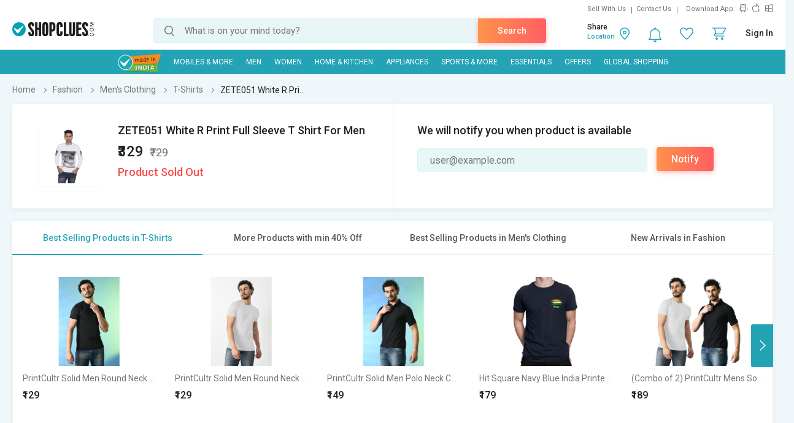

--- FILE ---
content_type: text/html; charset=UTF-8
request_url: https://www.shopclues.com/ajaxCall/Adzone_Products?category_id=218
body_size: -27
content:
{"response_time":0.00787496566772461,"message":"","status":200,"response":{"error":["Invalid input"]}}

--- FILE ---
content_type: text/html; charset=UTF-8
request_url: https://www.shopclues.com/ajaxCall/pdpBigsale?pid=151177094
body_size: 1083
content:


       
{"status":"1","msg":"success","main_category_id":"218","main_cateory_name":"T-Shirts","main_category_seo_path":"mens-clothing-t-shirts.html","id_path":"87\/139\/218","filters":[{"title":"Best Selling Products in T-Shirts","filter_string":"cat_id=218&sort_by=bestsellers&sort_order=desc&scl=1","new_filter_string":"sort_by=bestsellers&sort_order=desc&scl=1","type":"leaf","catid":"218","seo_name":"mens-clothing-t-shirts"},{"title":"More Products with min 40% Off","filter_string":"cat_id=87&df[]=41.00-60.00&df[]=61.00-80.00&df[]=80.00-100.00&fsrc=discount_percentage&scl=1","new_filter_string":"df[]=41.00-60.00&df[]=61.00-80.00&df[]=80.00-100.00&fsrc=discount_percentage&scl=1","type":"meta","catid":"87","seo_name":"fashion"},{"title":"Best Selling Products in Men's Clothing","filter_string":"cat_id=139&sort_by=bestsellers&sort_order=desc&scl=1","new_filter_string":"sort_by=bestsellers&sort_order=desc&scl=1","type":"sub","catid":"139","seo_name":"mens-clothing"},{"title":"New Arrivals in Fashion","filter_string":"cat_id=87&sort_by=newarrivals&sort_order=desc&scl=1","new_filter_string":"sort_by=newarrivals&sort_order=desc&scl=1","type":"meta","catid":"87","seo_name":"fashion"}]}

--- FILE ---
content_type: text/html; charset=UTF-8
request_url: https://www.shopclues.com/ajaxCall/total_cb?user_id=0&user_segment=default&price=329&list_price=729&product_id=151177094
body_size: 1214
content:
{"response_time":0.013090133666992,"message":"","status":200,"response":{"cb_balance_details":{"non_expiry_cb":0,"partial_cb":"1000","expiry_cb":0,"user_total_cb":"1000","cb_plus_total":"1000","non_cb_plus_total":0,"user_applicable_configurations":{"object_key":"US","object_value":"default","percent":"2","flat":"0","max_cap":"200","user_segment":"default","hash_key":"default","possible_user_applicable_configurations":{"default":{"object_key":"US","object_value":"default","percent":"2","flat":"0","max_cap":"200","user_segment":"default","hash_key":"default","user_cb_applicable_data":{"user_total_cb_applicable":6,"non_expiry_cb_applicable":0,"partial_cb_applicable":6,"expiry_cb_applicable":0,"cb_plus_total_applicable":6,"non_cb_plus_total_applicable":0,"cb_plus_requested_applicable":6,"segment_msg":"Get upto 2% instant discount (Expires in 10 Days).","default_msg":"Discounted Price \u20b9323"}}},"cb_plus_total_applicable":6,"cb_plus_requested_applicable":6},"user_cb_applicable_data":{"user_total_cb_applicable":6,"non_expiry_cb_applicable":0,"partial_cb_applicable":6,"expiry_cb_applicable":0,"cb_plus_total_applicable":6,"non_cb_plus_total_applicable":0,"cb_plus_requested_applicable":6,"segment_msg":"Get upto 2% instant discount (Expires in 10 Days).","default_msg":"Discounted Price \u20b9323","cb_percent":1}}}}

--- FILE ---
content_type: text/html; charset=UTF-8
request_url: https://www.shopclues.com/ajaxCall/moreProducts?catId=218&filters=cat_id%3D218%26sort_by%3Dbestsellers%26sort_order%3Ddesc%26scl%3D1&start=0&limit=11&fl_cal=1&page_type=PDP&page=2
body_size: 50536
content:
{"status":"success","breadcrumb":"Fashion\/\/\/Men's Clothing\/\/\/T-Shirts","metadata":{"id_path":"87\/139\/218","plp_product_title_h1":"Men's T-shirts","meta_keywords":"t-shirts for men online, buy mens polo t-shirts online in india, shopclues.com, online shopping, Full sleeve, Collar, Polo, round neck, printed, V-neck combo, Branded, hooded long sleeve, graphic","meta_description":"T-Shirts For Men : Buy Men's T-shirts online at best price in India. Pick the best collection of round neck tshirts, v-neck tshirts, Polo, Printed tshitrts at shopclues. Enjoy COD & Free shipping.","page_title":"Buy Men's T-shirts (\u091f\u0940 \u0936\u0930\u094d\u091f) at Best Price in India | Shopclues","category":"T-Shirts","is_deal_category":"N","n_max":"50"},"Type":"c","object_id":"218","cat_type":"p","is_c1x_enabled":1,"meta_seo_name":"fashion","response":{"items_per_page":24,"products_count":10067,"next_cursor_mark":"QW9OaGZ3SXBNVFV6TlRVMk5qa3k=","products":[{"product_id":153657545,"is_cod":"N","category_id":218,"seo_name":"printcultr-solid-men-round-neck-polyester-black-t-shirtondc-136-153657545","list_price":1299,"price_see_inside":false,"deal_inside_badge":false,"special_offer_badge":false,"freebee_inside":false,"free_shipping":"Y","company_id":1157041,"product":"PrintCultr Solid Men Round Neck Polyester Black T-Shirt","price":299,"third_price":129,"image_url":"images1\/thumbnails\/118113\/320\/320\/153657545-118113980-1751563333.jpg","product_in_wishlist":0,"image_url160_1":"https:\/\/cdn2.shopclues.com\/images\/no_image.gif","image_url160":"https:\/\/cdn2.shopclues.com\/images1\/thumbnails\/118113\/160\/160\/153657545-118113980-1751563333.jpg","image_url820":"https:\/\/cdn2.shopclues.com\/images1\/thumbnails\/118113\/820\/1\/153657545-118113980-1751563333.jpg","image_url640":"https:\/\/cdn2.shopclues.com\/images1\/thumbnails\/118113\/640\/1\/153657545-118113980-1751563333.jpg","image_url320":"https:\/\/cdn2.shopclues.com\/images1\/thumbnails\/118113\/320\/320\/153657545-118113980-1751563333.jpg","image_url200":"https:\/\/cdn2.shopclues.com\/images1\/thumbnails\/118113\/320\/320\/153657545-118113980-1751563333.jpg","image_url280":"https:\/\/cdn2.shopclues.com\/images1\/thumbnails\/118113\/280\/1\/153657545-118113980-1751563333.jpg","image_url320new":"https:\/\/cdn2.shopclues.com\/images1\/thumbnails\/118113\/320\/320\/153657545-118113980-1751563333.jpg","average_rating":3,"is_new":false,"mobile_boost_index":9999999999,"is_wholesale_product":false,"wholesale_type":false,"min_qty":0,"retail_price":0,"master_seo_name":"printcultr-solid-men-round-neck-polyester-black-t-shirtondc-136-153657545","minimum_child_price":129,"master_product_id":0,"product_badge":0,"product_amount_available":1,"variant":1,"product_on_bulk_discount":0,"min_price_label":"","badges_info":[],"discount_percentage":90,"is_similar_product":0,"tracking":"O","super_price_pdp_feature":1,"coupon_details":[],"cluesbucks_plus":2,"cluesbucks":0,"super_price":127,"super_percentage":90,"show_express_badge":0},{"product_id":153657546,"is_cod":"N","category_id":218,"seo_name":"printcultr-solid-men-round-neck-polyester-white-t-shirtondc-137-153657546","list_price":1299,"price_see_inside":false,"deal_inside_badge":false,"special_offer_badge":false,"freebee_inside":false,"free_shipping":"Y","company_id":1157041,"product":"PrintCultr Solid Men Round Neck Polyester White T-Shirt","price":299,"third_price":129,"image_url":"images1\/thumbnails\/118113\/320\/320\/153657546-118113986-1750683582.jpg","product_in_wishlist":0,"image_url160_1":"https:\/\/cdn2.shopclues.com\/images\/no_image.gif","image_url160":"https:\/\/cdn2.shopclues.com\/images1\/thumbnails\/118113\/160\/160\/153657546-118113986-1750683582.jpg","image_url820":"https:\/\/cdn2.shopclues.com\/images1\/thumbnails\/118113\/820\/1\/153657546-118113986-1750683582.jpg","image_url640":"https:\/\/cdn2.shopclues.com\/images1\/thumbnails\/118113\/640\/1\/153657546-118113986-1750683582.jpg","image_url320":"https:\/\/cdn2.shopclues.com\/images1\/thumbnails\/118113\/320\/320\/153657546-118113986-1750683582.jpg","image_url200":"https:\/\/cdn2.shopclues.com\/images1\/thumbnails\/118113\/320\/320\/153657546-118113986-1750683582.jpg","image_url280":"https:\/\/cdn2.shopclues.com\/images1\/thumbnails\/118113\/280\/1\/153657546-118113986-1750683582.jpg","image_url320new":"https:\/\/cdn2.shopclues.com\/images1\/thumbnails\/118113\/320\/320\/153657546-118113986-1750683582.jpg","average_rating":1,"is_new":false,"mobile_boost_index":9999999999,"is_wholesale_product":false,"wholesale_type":false,"min_qty":0,"retail_price":0,"master_seo_name":"printcultr-solid-men-round-neck-polyester-white-t-shirtondc-137-153657546","minimum_child_price":129,"master_product_id":0,"product_badge":0,"product_amount_available":1,"variant":1,"product_on_bulk_discount":0,"min_price_label":"","badges_info":[],"discount_percentage":90,"is_similar_product":0,"tracking":"O","super_price_pdp_feature":1,"coupon_details":[],"cluesbucks_plus":2,"cluesbucks":0,"super_price":127,"super_percentage":90,"show_express_badge":0},{"product_id":153657548,"is_cod":"N","category_id":218,"seo_name":"printcultr-solid-men-polo-neck-cotton-blend-black-t-shirtondc-139-153657548","list_price":1449,"price_see_inside":false,"deal_inside_badge":false,"special_offer_badge":false,"freebee_inside":false,"free_shipping":"Y","company_id":1157041,"product":"PrintCultr Solid Men Polo Neck Cotton Blend Black T-Shirt","price":399,"third_price":149,"image_url":"images1\/thumbnails\/118113\/320\/320\/153657548-118113995-1751563336.jpg","product_in_wishlist":0,"image_url160_1":"https:\/\/cdn2.shopclues.com\/images\/no_image.gif","image_url160":"https:\/\/cdn2.shopclues.com\/images1\/thumbnails\/118113\/160\/160\/153657548-118113995-1751563336.jpg","image_url820":"https:\/\/cdn2.shopclues.com\/images1\/thumbnails\/118113\/820\/1\/153657548-118113995-1751563336.jpg","image_url640":"https:\/\/cdn2.shopclues.com\/images1\/thumbnails\/118113\/640\/1\/153657548-118113995-1751563336.jpg","image_url320":"https:\/\/cdn2.shopclues.com\/images1\/thumbnails\/118113\/320\/320\/153657548-118113995-1751563336.jpg","image_url200":"https:\/\/cdn2.shopclues.com\/images1\/thumbnails\/118113\/320\/320\/153657548-118113995-1751563336.jpg","image_url280":"https:\/\/cdn2.shopclues.com\/images1\/thumbnails\/118113\/280\/1\/153657548-118113995-1751563336.jpg","image_url320new":"https:\/\/cdn2.shopclues.com\/images1\/thumbnails\/118113\/320\/320\/153657548-118113995-1751563336.jpg","average_rating":2,"is_new":false,"mobile_boost_index":9999999999,"is_wholesale_product":false,"wholesale_type":false,"min_qty":0,"retail_price":0,"master_seo_name":"printcultr-solid-men-polo-neck-cotton-blend-black-t-shirtondc-139-153657548","minimum_child_price":149,"master_product_id":0,"product_badge":0,"product_amount_available":1,"variant":1,"product_on_bulk_discount":0,"min_price_label":"","badges_info":[],"discount_percentage":90,"is_similar_product":0,"tracking":"O","super_price_pdp_feature":1,"coupon_details":[],"cluesbucks_plus":2,"cluesbucks":0,"super_price":147,"super_percentage":89,"show_express_badge":0},{"product_id":153466475,"is_cod":"N","category_id":218,"seo_name":"code-yellow-navy-blue-pure-cotton-round-neck-printed-for-men-153466475","list_price":799,"price_see_inside":false,"deal_inside_badge":false,"special_offer_badge":false,"freebee_inside":false,"free_shipping":"Y","company_id":1149583,"product":"Hit Square Navy Blue India Printed Pure Cotton Round Neck Printed T-Shirt For Men","price":699,"third_price":179,"image_url":"images1\/thumbnails\/117450\/320\/320\/153466475-117450830-1702557190.jpg","product_in_wishlist":0,"image_url160_1":"https:\/\/cdn2.shopclues.com\/images\/no_image.gif","image_url160":"https:\/\/cdn2.shopclues.com\/images1\/thumbnails\/117450\/160\/160\/153466475-117450830-1702557190.jpg","image_url820":"https:\/\/cdn2.shopclues.com\/images1\/thumbnails\/117450\/820\/1\/153466475-117450830-1702557190.jpg","image_url640":"https:\/\/cdn2.shopclues.com\/images1\/thumbnails\/117450\/640\/1\/153466475-117450830-1702557190.jpg","image_url320":"https:\/\/cdn2.shopclues.com\/images1\/thumbnails\/117450\/320\/320\/153466475-117450830-1702557190.jpg","image_url200":"https:\/\/cdn2.shopclues.com\/images1\/thumbnails\/117450\/320\/320\/153466475-117450830-1702557190.jpg","image_url280":"https:\/\/cdn2.shopclues.com\/images1\/thumbnails\/117450\/280\/1\/153466475-117450830-1702557190.jpg","image_url320new":"https:\/\/cdn2.shopclues.com\/images1\/thumbnails\/117450\/320\/320\/153466475-117450830-1702557190.jpg","average_rating":3.8,"is_new":false,"mobile_boost_index":9999999999,"is_wholesale_product":false,"wholesale_type":false,"min_qty":0,"retail_price":0,"master_seo_name":"code-yellow-navy-blue-pure-cotton-round-neck-printed-for-men-153466475","minimum_child_price":179,"master_product_id":0,"product_badge":0,"product_amount_available":1,"variant":1,"product_on_bulk_discount":0,"min_price_label":"","badges_info":[],"discount_percentage":78,"is_similar_product":1,"tracking":"O","super_price_pdp_feature":1,"coupon_details":[],"cluesbucks_plus":3,"cluesbucks":0,"super_price":176,"super_percentage":77,"show_express_badge":0},{"product_id":153593967,"is_cod":"N","category_id":218,"seo_name":"roundfeet-mens-half-sleeve-cotton-spread-collar-shirt-royal-blue-153593967","list_price":999,"price_see_inside":false,"deal_inside_badge":false,"special_offer_badge":false,"freebee_inside":false,"free_shipping":"Y","company_id":82471,"product":"(Combo of 2) PrintCultr Mens Solid White Round Neck T-Shirt With Black Polo Collar T-Shirt For Men","price":499,"third_price":189,"image_url":"images1\/thumbnails\/117903\/320\/320\/153593967-117903674-1755094248.jpg","product_in_wishlist":0,"image_url160_1":"https:\/\/cdn2.shopclues.com\/images\/no_image.gif","image_url160":"https:\/\/cdn2.shopclues.com\/images1\/thumbnails\/117903\/160\/160\/153593967-117903674-1755094248.jpg","image_url820":"https:\/\/cdn2.shopclues.com\/images1\/thumbnails\/117903\/820\/1\/153593967-117903674-1755094248.jpg","image_url640":"https:\/\/cdn2.shopclues.com\/images1\/thumbnails\/117903\/640\/1\/153593967-117903674-1755094248.jpg","image_url320":"https:\/\/cdn2.shopclues.com\/images1\/thumbnails\/117903\/320\/320\/153593967-117903674-1755094248.jpg","image_url200":"https:\/\/cdn2.shopclues.com\/images1\/thumbnails\/117903\/320\/320\/153593967-117903674-1755094248.jpg","image_url280":"https:\/\/cdn2.shopclues.com\/images1\/thumbnails\/117903\/280\/1\/153593967-117903674-1755094248.jpg","image_url320new":"https:\/\/cdn2.shopclues.com\/images1\/thumbnails\/117903\/320\/320\/153593967-117903674-1755094248.jpg","average_rating":3.4,"is_new":false,"mobile_boost_index":9999999999,"is_wholesale_product":false,"wholesale_type":false,"min_qty":0,"retail_price":0,"master_seo_name":"roundfeet-mens-half-sleeve-cotton-spread-collar-shirt-royal-blue-153593967","minimum_child_price":189,"master_product_id":0,"product_badge":0,"product_amount_available":1,"variant":1,"product_on_bulk_discount":0,"min_price_label":"","badges_info":[],"discount_percentage":81,"is_similar_product":1,"tracking":"O","super_price_pdp_feature":1,"coupon_details":[],"cluesbucks_plus":4,"cluesbucks":0,"super_price":215,"super_percentage":78,"show_express_badge":0},{"product_id":153658124,"is_cod":"N","category_id":218,"seo_name":"printcultr-solid-men-round-neck-polyester-black-t-shirtmst-cln-128-153658124","list_price":1299,"price_see_inside":false,"deal_inside_badge":false,"special_offer_badge":false,"freebee_inside":false,"free_shipping":"Y","company_id":82471,"product":"PrintCultr Solid Mens Round Neck Polyester Black T-Shirt","price":299,"third_price":149,"image_url":"images1\/thumbnails\/118116\/320\/320\/153658124-118116282-1751460947.jpg","product_in_wishlist":0,"image_url160_1":"https:\/\/cdn2.shopclues.com\/images\/no_image.gif","image_url160":"https:\/\/cdn2.shopclues.com\/images1\/thumbnails\/118116\/160\/160\/153658124-118116282-1751460947.jpg","image_url820":"https:\/\/cdn2.shopclues.com\/images1\/thumbnails\/118116\/820\/1\/153658124-118116282-1751460947.jpg","image_url640":"https:\/\/cdn2.shopclues.com\/images1\/thumbnails\/118116\/640\/1\/153658124-118116282-1751460947.jpg","image_url320":"https:\/\/cdn2.shopclues.com\/images1\/thumbnails\/118116\/320\/320\/153658124-118116282-1751460947.jpg","image_url200":"https:\/\/cdn2.shopclues.com\/images1\/thumbnails\/118116\/320\/320\/153658124-118116282-1751460947.jpg","image_url280":"https:\/\/cdn2.shopclues.com\/images1\/thumbnails\/118116\/280\/1\/153658124-118116282-1751460947.jpg","image_url320new":"https:\/\/cdn2.shopclues.com\/images1\/thumbnails\/118116\/320\/320\/153658124-118116282-1751460947.jpg","average_rating":3.7,"is_new":false,"mobile_boost_index":9999999999,"is_wholesale_product":false,"wholesale_type":false,"min_qty":0,"retail_price":0,"master_seo_name":"printcultr-solid-men-round-neck-polyester-black-t-shirtmst-cln-128-153658124","minimum_child_price":149,"master_product_id":0,"product_badge":0,"product_amount_available":1,"variant":1,"product_on_bulk_discount":0,"min_price_label":"","badges_info":[],"discount_percentage":89,"is_similar_product":0,"tracking":"O","super_price_pdp_feature":1,"coupon_details":[],"cluesbucks_plus":2,"cluesbucks":0,"super_price":147,"super_percentage":88,"show_express_badge":0},{"product_id":153646200,"is_cod":"N","category_id":218,"seo_name":"printcultr-solid-men-polo-neck-polyester-yellow-t-shirtcln-1925-153646200","list_price":1449,"price_see_inside":false,"deal_inside_badge":false,"special_offer_badge":false,"freebee_inside":false,"free_shipping":"Y","company_id":82471,"product":"PrintCultr Solid Men Polo Neck Polyester Yellow T-Shirt","price":399,"third_price":219,"image_url":"images1\/thumbnails\/118073\/320\/320\/153646200-118073615-1742981526.jpg","product_in_wishlist":0,"image_url160_1":"https:\/\/cdn2.shopclues.com\/images\/no_image.gif","image_url160":"https:\/\/cdn2.shopclues.com\/images1\/thumbnails\/118073\/160\/160\/153646200-118073615-1742981526.jpg","image_url820":"https:\/\/cdn2.shopclues.com\/images1\/thumbnails\/118073\/820\/1\/153646200-118073615-1742981526.jpg","image_url640":"https:\/\/cdn2.shopclues.com\/images1\/thumbnails\/118073\/640\/1\/153646200-118073615-1742981526.jpg","image_url320":"https:\/\/cdn2.shopclues.com\/images1\/thumbnails\/118073\/320\/320\/153646200-118073615-1742981526.jpg","image_url200":"https:\/\/cdn2.shopclues.com\/images1\/thumbnails\/118073\/320\/320\/153646200-118073615-1742981526.jpg","image_url280":"https:\/\/cdn2.shopclues.com\/images1\/thumbnails\/118073\/280\/1\/153646200-118073615-1742981526.jpg","image_url320new":"https:\/\/cdn2.shopclues.com\/images1\/thumbnails\/118073\/320\/320\/153646200-118073615-1742981526.jpg","average_rating":2.4,"is_new":false,"mobile_boost_index":9999999999,"is_wholesale_product":false,"wholesale_type":false,"min_qty":0,"retail_price":0,"master_seo_name":"printcultr-solid-men-polo-neck-polyester-yellow-t-shirtcln-1925-153646200","minimum_child_price":219,"master_product_id":0,"product_badge":0,"product_amount_available":1,"variant":1,"product_on_bulk_discount":0,"min_price_label":"","badges_info":[],"discount_percentage":85,"is_similar_product":1,"tracking":"O","super_price_pdp_feature":1,"coupon_details":[],"cluesbucks_plus":4,"cluesbucks":0,"super_price":215,"super_percentage":85,"show_express_badge":0},{"product_id":153546676,"is_cod":"N","category_id":218,"seo_name":"hit-square-polyster-gym-sports-hood-cotton-blend-tshirt-for-men-beast-mode-153546676","list_price":399,"price_see_inside":false,"deal_inside_badge":false,"special_offer_badge":false,"freebee_inside":false,"free_shipping":"Y","company_id":1149583,"product":"HIT SQUARE Mens Sleeveless Hoodie T-Shirt - Cotton-Blend Polyester, Beast Mode On Print","price":235,"third_price":139,"image_url":"images1\/thumbnails\/117728\/320\/320\/153546676-117728340-1751563337.jpg","product_in_wishlist":0,"image_url160_1":"https:\/\/cdn2.shopclues.com\/images\/no_image.gif","image_url160":"https:\/\/cdn2.shopclues.com\/images1\/thumbnails\/117728\/160\/160\/153546676-117728340-1751563337.jpg","image_url820":"https:\/\/cdn2.shopclues.com\/images1\/thumbnails\/117728\/820\/1\/153546676-117728340-1751563337.jpg","image_url640":"https:\/\/cdn2.shopclues.com\/images1\/thumbnails\/117728\/640\/1\/153546676-117728340-1751563337.jpg","image_url320":"https:\/\/cdn2.shopclues.com\/images1\/thumbnails\/117728\/320\/320\/153546676-117728340-1751563337.jpg","image_url200":"https:\/\/cdn2.shopclues.com\/images1\/thumbnails\/117728\/320\/320\/153546676-117728340-1751563337.jpg","image_url280":"https:\/\/cdn2.shopclues.com\/images1\/thumbnails\/117728\/280\/1\/153546676-117728340-1751563337.jpg","image_url320new":"https:\/\/cdn2.shopclues.com\/images1\/thumbnails\/117728\/320\/320\/153546676-117728340-1751563337.jpg","average_rating":3.8,"is_new":false,"mobile_boost_index":9999999999,"is_wholesale_product":false,"wholesale_type":false,"min_qty":0,"retail_price":0,"master_seo_name":"hit-square-polyster-gym-sports-hood-cotton-blend-tshirt-for-men-beast-mode-153546676","minimum_child_price":139,"master_product_id":0,"product_badge":0,"product_amount_available":1,"variant":1,"product_on_bulk_discount":0,"min_price_label":"","badges_info":[],"discount_percentage":65,"is_similar_product":0,"tracking":"O","super_price_pdp_feature":1,"coupon_details":[],"cluesbucks_plus":2,"cluesbucks":0,"super_price":127,"super_percentage":68,"show_express_badge":0},{"product_id":153546680,"is_cod":"N","category_id":218,"seo_name":"hit-square-polyster-gym-sports-hood-cotton-blend-tshirt-for-men-gymshark-153546680","list_price":399,"price_see_inside":false,"deal_inside_badge":false,"special_offer_badge":false,"freebee_inside":false,"free_shipping":"Y","company_id":1149583,"product":"HIT SQUARE Polyster Gym\/Sports Hood Cotton Blend Tshirt For Men (Gymshark)","price":235,"third_price":139,"image_url":"images1\/thumbnails\/117728\/320\/320\/153546680-117728348-1719320995.jpg","product_in_wishlist":0,"image_url160_1":"https:\/\/cdn2.shopclues.com\/images\/no_image.gif","image_url160":"https:\/\/cdn2.shopclues.com\/images1\/thumbnails\/117728\/160\/160\/153546680-117728348-1719320995.jpg","image_url820":"https:\/\/cdn2.shopclues.com\/images1\/thumbnails\/117728\/820\/1\/153546680-117728348-1719320995.jpg","image_url640":"https:\/\/cdn2.shopclues.com\/images1\/thumbnails\/117728\/640\/1\/153546680-117728348-1719320995.jpg","image_url320":"https:\/\/cdn2.shopclues.com\/images1\/thumbnails\/117728\/320\/320\/153546680-117728348-1719320995.jpg","image_url200":"https:\/\/cdn2.shopclues.com\/images1\/thumbnails\/117728\/320\/320\/153546680-117728348-1719320995.jpg","image_url280":"https:\/\/cdn2.shopclues.com\/images1\/thumbnails\/117728\/280\/1\/153546680-117728348-1719320995.jpg","image_url320new":"https:\/\/cdn2.shopclues.com\/images1\/thumbnails\/117728\/320\/320\/153546680-117728348-1719320995.jpg","average_rating":3.7,"is_new":false,"mobile_boost_index":9999999999,"is_wholesale_product":false,"wholesale_type":false,"min_qty":0,"retail_price":0,"master_seo_name":"hit-square-polyster-gym-sports-hood-cotton-blend-tshirt-for-men-gymshark-153546680","minimum_child_price":139,"master_product_id":0,"product_badge":0,"product_amount_available":1,"variant":1,"product_on_bulk_discount":0,"min_price_label":"","badges_info":[],"discount_percentage":65,"is_similar_product":0,"tracking":"O","super_price_pdp_feature":1,"coupon_details":[],"cluesbucks_plus":2,"cluesbucks":0,"super_price":137,"super_percentage":65,"show_express_badge":0},{"product_id":153644537,"is_cod":"N","category_id":218,"seo_name":"fashlook-men-multicolor-striped-cotton-blend-polo-t-shirt-153644537","list_price":999,"price_see_inside":false,"deal_inside_badge":false,"special_offer_badge":false,"freebee_inside":false,"free_shipping":"Y","company_id":411155,"product":"Fashlook Men Multicolor Striped Cotton Blend Polo T-Shirt","price":299,"third_price":219,"image_url":"images1\/thumbnails\/118068\/320\/320\/153644537-118068232-1742800307.jpg","product_in_wishlist":0,"image_url160_1":"https:\/\/cdn2.shopclues.com\/images\/no_image.gif","image_url160":"https:\/\/cdn2.shopclues.com\/images1\/thumbnails\/118068\/160\/160\/153644537-118068232-1742800307.jpg","image_url820":"https:\/\/cdn2.shopclues.com\/images1\/thumbnails\/118068\/820\/1\/153644537-118068232-1742800307.jpg","image_url640":"https:\/\/cdn2.shopclues.com\/images1\/thumbnails\/118068\/640\/1\/153644537-118068232-1742800307.jpg","image_url320":"https:\/\/cdn2.shopclues.com\/images1\/thumbnails\/118068\/320\/320\/153644537-118068232-1742800307.jpg","image_url200":"https:\/\/cdn2.shopclues.com\/images1\/thumbnails\/118068\/320\/320\/153644537-118068232-1742800307.jpg","image_url280":"https:\/\/cdn2.shopclues.com\/images1\/thumbnails\/118068\/280\/1\/153644537-118068232-1742800307.jpg","image_url320new":"https:\/\/cdn2.shopclues.com\/images1\/thumbnails\/118068\/320\/320\/153644537-118068232-1742800307.jpg","average_rating":3.9,"is_new":false,"mobile_boost_index":9999999999,"is_wholesale_product":false,"wholesale_type":false,"min_qty":0,"retail_price":0,"master_seo_name":"fashlook-men-multicolor-striped-cotton-blend-polo-t-shirt-153644537","minimum_child_price":219,"master_product_id":0,"product_badge":0,"product_amount_available":1,"variant":1,"product_on_bulk_discount":0,"min_price_label":"","badges_info":[],"discount_percentage":78,"is_similar_product":0,"tracking":"O","super_price_pdp_feature":1,"coupon_details":[],"cluesbucks_plus":4,"cluesbucks":0,"super_price":215,"super_percentage":78,"show_express_badge":0},{"product_id":153635953,"is_cod":"N","category_id":218,"seo_name":"print-culture-solid-men-white-t-shirt-153635953","list_price":1449,"price_see_inside":false,"deal_inside_badge":false,"special_offer_badge":false,"freebee_inside":false,"free_shipping":"Y","company_id":82471,"product":"PrintCulture Solid Men White T-Shirt","price":325,"third_price":189,"image_url":"images1\/thumbnails\/118033\/320\/320\/153635953-118033397-1737275989.jpg","product_in_wishlist":0,"image_url160_1":"https:\/\/cdn2.shopclues.com\/images\/no_image.gif","image_url160":"https:\/\/cdn2.shopclues.com\/images1\/thumbnails\/118033\/160\/160\/153635953-118033397-1737275989.jpg","image_url820":"https:\/\/cdn2.shopclues.com\/images1\/thumbnails\/118033\/820\/1\/153635953-118033397-1737275989.jpg","image_url640":"https:\/\/cdn2.shopclues.com\/images1\/thumbnails\/118033\/640\/1\/153635953-118033397-1737275989.jpg","image_url320":"https:\/\/cdn2.shopclues.com\/images1\/thumbnails\/118033\/320\/320\/153635953-118033397-1737275989.jpg","image_url200":"https:\/\/cdn2.shopclues.com\/images1\/thumbnails\/118033\/320\/320\/153635953-118033397-1737275989.jpg","image_url280":"https:\/\/cdn2.shopclues.com\/images1\/thumbnails\/118033\/280\/1\/153635953-118033397-1737275989.jpg","image_url320new":"https:\/\/cdn2.shopclues.com\/images1\/thumbnails\/118033\/320\/320\/153635953-118033397-1737275989.jpg","average_rating":3.1,"is_new":false,"mobile_boost_index":9999999999,"is_wholesale_product":false,"wholesale_type":false,"min_qty":0,"retail_price":0,"master_seo_name":"print-culture-solid-men-white-t-shirt-153635953","minimum_child_price":189,"master_product_id":0,"product_badge":0,"product_amount_available":1,"variant":1,"product_on_bulk_discount":0,"min_price_label":"","badges_info":[],"discount_percentage":87,"is_similar_product":1,"tracking":"O","super_price_pdp_feature":1,"coupon_details":[],"cluesbucks_plus":3,"cluesbucks":0,"super_price":186,"super_percentage":87,"show_express_badge":0},{"product_id":153658125,"is_cod":"N","category_id":218,"seo_name":"printcultr-men-solid-round-neck-polyester-white-t-shirtmst-cln-129-153658125","list_price":1299,"price_see_inside":false,"deal_inside_badge":false,"special_offer_badge":false,"freebee_inside":false,"free_shipping":"Y","company_id":82471,"product":"PRINTCULTR Men Solid Round Neck Polyester White T-Shirt","price":275,"third_price":129,"image_url":"images1\/thumbnails\/118116\/320\/320\/153658125-118116288-1751460954.jpg","product_in_wishlist":0,"image_url160_1":"https:\/\/cdn2.shopclues.com\/images\/no_image.gif","image_url160":"https:\/\/cdn2.shopclues.com\/images1\/thumbnails\/118116\/160\/160\/153658125-118116288-1751460954.jpg","image_url820":"https:\/\/cdn2.shopclues.com\/images1\/thumbnails\/118116\/820\/1\/153658125-118116288-1751460954.jpg","image_url640":"https:\/\/cdn2.shopclues.com\/images1\/thumbnails\/118116\/640\/1\/153658125-118116288-1751460954.jpg","image_url320":"https:\/\/cdn2.shopclues.com\/images1\/thumbnails\/118116\/320\/320\/153658125-118116288-1751460954.jpg","image_url200":"https:\/\/cdn2.shopclues.com\/images1\/thumbnails\/118116\/320\/320\/153658125-118116288-1751460954.jpg","image_url280":"https:\/\/cdn2.shopclues.com\/images1\/thumbnails\/118116\/280\/1\/153658125-118116288-1751460954.jpg","image_url320new":"https:\/\/cdn2.shopclues.com\/images1\/thumbnails\/118116\/320\/320\/153658125-118116288-1751460954.jpg","average_rating":3.4,"is_new":false,"mobile_boost_index":9999999999,"is_wholesale_product":false,"wholesale_type":false,"min_qty":0,"retail_price":0,"master_seo_name":"printcultr-men-solid-round-neck-polyester-white-t-shirtmst-cln-129-153658125","minimum_child_price":129,"master_product_id":0,"product_badge":0,"product_amount_available":1,"variant":1,"product_on_bulk_discount":0,"min_price_label":"","badges_info":[],"discount_percentage":90,"is_similar_product":0,"tracking":"O","super_price_pdp_feature":1,"coupon_details":[],"cluesbucks_plus":2,"cluesbucks":0,"super_price":127,"super_percentage":90,"show_express_badge":0},{"product_id":153644539,"is_cod":"N","category_id":218,"seo_name":"fashlook-men-multicolor-vertical-striped-cotton-blend-polo-t-shirt-153644539","list_price":999,"price_see_inside":false,"deal_inside_badge":false,"special_offer_badge":false,"freebee_inside":false,"free_shipping":"Y","company_id":411155,"product":"Fashlook Men Multicolor Vertical Striped Cotton Blend Polo T-Shirt","price":299,"third_price":249,"image_url":"images1\/thumbnails\/118068\/320\/320\/153644539-118068239-1742800346.jpg","product_in_wishlist":0,"image_url160_1":"https:\/\/cdn2.shopclues.com\/images\/no_image.gif","image_url160":"https:\/\/cdn2.shopclues.com\/images1\/thumbnails\/118068\/160\/160\/153644539-118068239-1742800346.jpg","image_url820":"https:\/\/cdn2.shopclues.com\/images1\/thumbnails\/118068\/820\/1\/153644539-118068239-1742800346.jpg","image_url640":"https:\/\/cdn2.shopclues.com\/images1\/thumbnails\/118068\/640\/1\/153644539-118068239-1742800346.jpg","image_url320":"https:\/\/cdn2.shopclues.com\/images1\/thumbnails\/118068\/320\/320\/153644539-118068239-1742800346.jpg","image_url200":"https:\/\/cdn2.shopclues.com\/images1\/thumbnails\/118068\/320\/320\/153644539-118068239-1742800346.jpg","image_url280":"https:\/\/cdn2.shopclues.com\/images1\/thumbnails\/118068\/280\/1\/153644539-118068239-1742800346.jpg","image_url320new":"https:\/\/cdn2.shopclues.com\/images1\/thumbnails\/118068\/320\/320\/153644539-118068239-1742800346.jpg","average_rating":4.1,"is_new":false,"mobile_boost_index":9999999999,"is_wholesale_product":false,"wholesale_type":false,"min_qty":0,"retail_price":0,"master_seo_name":"fashlook-men-multicolor-vertical-striped-cotton-blend-polo-t-shirt-153644539","minimum_child_price":249,"master_product_id":0,"product_badge":0,"product_amount_available":1,"variant":1,"product_on_bulk_discount":0,"min_price_label":"","badges_info":[],"discount_percentage":75,"is_similar_product":0,"tracking":"O","super_price_pdp_feature":1,"coupon_details":[],"cluesbucks_plus":4,"cluesbucks":0,"super_price":245,"super_percentage":75,"show_express_badge":0},{"product_id":153546675,"is_cod":"N","category_id":218,"seo_name":"hit-square-polyster-gym-sports-hood-cotton-blend-tshirt-for-men-the-boys-153546675","list_price":399,"price_see_inside":false,"deal_inside_badge":false,"special_offer_badge":false,"freebee_inside":false,"free_shipping":"Y","company_id":1149583,"product":"HIT SQUARE Polyster Gym\/Sports Hood Cotton Blend Tshirt For Men (The Boys)","price":235,"third_price":139,"image_url":"images1\/thumbnails\/117728\/320\/320\/153546675-117728338-1719320949.jpg","product_in_wishlist":0,"image_url160_1":"https:\/\/cdn2.shopclues.com\/images\/no_image.gif","image_url160":"https:\/\/cdn2.shopclues.com\/images1\/thumbnails\/117728\/160\/160\/153546675-117728338-1719320949.jpg","image_url820":"https:\/\/cdn2.shopclues.com\/images1\/thumbnails\/117728\/820\/1\/153546675-117728338-1719320949.jpg","image_url640":"https:\/\/cdn2.shopclues.com\/images1\/thumbnails\/117728\/640\/1\/153546675-117728338-1719320949.jpg","image_url320":"https:\/\/cdn2.shopclues.com\/images1\/thumbnails\/117728\/320\/320\/153546675-117728338-1719320949.jpg","image_url200":"https:\/\/cdn2.shopclues.com\/images1\/thumbnails\/117728\/320\/320\/153546675-117728338-1719320949.jpg","image_url280":"https:\/\/cdn2.shopclues.com\/images1\/thumbnails\/117728\/280\/1\/153546675-117728338-1719320949.jpg","image_url320new":"https:\/\/cdn2.shopclues.com\/images1\/thumbnails\/117728\/320\/320\/153546675-117728338-1719320949.jpg","average_rating":3.3,"is_new":false,"mobile_boost_index":9999999999,"is_wholesale_product":false,"wholesale_type":false,"min_qty":0,"retail_price":0,"master_seo_name":"hit-square-polyster-gym-sports-hood-cotton-blend-tshirt-for-men-the-boys-153546675","minimum_child_price":139,"master_product_id":0,"product_badge":0,"product_amount_available":1,"variant":1,"product_on_bulk_discount":0,"min_price_label":"","badges_info":[],"discount_percentage":65,"is_similar_product":0,"tracking":"O","super_price_pdp_feature":1,"coupon_details":[],"cluesbucks_plus":2,"cluesbucks":0,"super_price":137,"super_percentage":65,"show_express_badge":0},{"product_id":153445368,"is_cod":"N","category_id":218,"seo_name":"hit-square-navy-blue-pure-cotton-round-neck-printed-for-men-153445368","list_price":799,"price_see_inside":false,"deal_inside_badge":false,"special_offer_badge":false,"freebee_inside":false,"free_shipping":"Y","company_id":1149583,"product":"HIT SQUARE Navy Blue Pure Cotton Round Neck Printed For Men","price":299,"third_price":0,"image_url":"images1\/thumbnails\/117368\/320\/320\/153445368-117368897-1695977238.jpg","product_in_wishlist":0,"image_url160_1":"https:\/\/cdn2.shopclues.com\/images\/no_image.gif","image_url160":"https:\/\/cdn2.shopclues.com\/images1\/thumbnails\/117368\/160\/160\/153445368-117368897-1695977238.jpg","image_url820":"https:\/\/cdn2.shopclues.com\/images1\/thumbnails\/117368\/820\/1\/153445368-117368897-1695977238.jpg","image_url640":"https:\/\/cdn2.shopclues.com\/images1\/thumbnails\/117368\/640\/1\/153445368-117368897-1695977238.jpg","image_url320":"https:\/\/cdn2.shopclues.com\/images1\/thumbnails\/117368\/320\/320\/153445368-117368897-1695977238.jpg","image_url200":"https:\/\/cdn2.shopclues.com\/images1\/thumbnails\/117368\/320\/320\/153445368-117368897-1695977238.jpg","image_url280":"https:\/\/cdn2.shopclues.com\/images1\/thumbnails\/117368\/280\/1\/153445368-117368897-1695977238.jpg","image_url320new":"https:\/\/cdn2.shopclues.com\/images1\/thumbnails\/117368\/320\/320\/153445368-117368897-1695977238.jpg","average_rating":4.4,"is_new":false,"mobile_boost_index":9999999999,"is_wholesale_product":false,"wholesale_type":false,"min_qty":0,"retail_price":0,"master_seo_name":"hit-square-navy-blue-pure-cotton-round-neck-printed-for-men-153445368","minimum_child_price":299,"master_product_id":0,"product_badge":0,"product_amount_available":1,"variant":1,"product_on_bulk_discount":0,"min_price_label":"","badges_info":[],"discount_percentage":63,"is_similar_product":0,"tracking":"O","super_price_pdp_feature":1,"coupon_details":[],"cluesbucks_plus":5,"cluesbucks":0,"super_price":294,"super_percentage":63,"show_express_badge":0},{"product_id":153546669,"is_cod":"N","category_id":218,"seo_name":"hit-square-polyster-gym-sports-hood-cotton-blend-tshirt-for-men-stay-strong-153546669","list_price":399,"price_see_inside":false,"deal_inside_badge":false,"special_offer_badge":false,"freebee_inside":false,"free_shipping":"Y","company_id":1149583,"product":"HIT SQUARE Men\u00e2\u0080\u0099s Activewear T-Shirt \u00e2\u0080\u0093 Cotton Blend, Stay Strong, Ideal for Gym & Sports","price":235,"third_price":149,"image_url":"images1\/thumbnails\/117728\/320\/320\/153546669-117728326-1719320896.jpg","product_in_wishlist":0,"image_url160_1":"https:\/\/cdn2.shopclues.com\/images\/no_image.gif","image_url160":"https:\/\/cdn2.shopclues.com\/images1\/thumbnails\/117728\/160\/160\/153546669-117728326-1719320896.jpg","image_url820":"https:\/\/cdn2.shopclues.com\/images1\/thumbnails\/117728\/820\/1\/153546669-117728326-1719320896.jpg","image_url640":"https:\/\/cdn2.shopclues.com\/images1\/thumbnails\/117728\/640\/1\/153546669-117728326-1719320896.jpg","image_url320":"https:\/\/cdn2.shopclues.com\/images1\/thumbnails\/117728\/320\/320\/153546669-117728326-1719320896.jpg","image_url200":"https:\/\/cdn2.shopclues.com\/images1\/thumbnails\/117728\/320\/320\/153546669-117728326-1719320896.jpg","image_url280":"https:\/\/cdn2.shopclues.com\/images1\/thumbnails\/117728\/280\/1\/153546669-117728326-1719320896.jpg","image_url320new":"https:\/\/cdn2.shopclues.com\/images1\/thumbnails\/117728\/320\/320\/153546669-117728326-1719320896.jpg","average_rating":3.2,"is_new":false,"mobile_boost_index":9999999999,"is_wholesale_product":false,"wholesale_type":false,"min_qty":0,"retail_price":0,"master_seo_name":"hit-square-polyster-gym-sports-hood-cotton-blend-tshirt-for-men-stay-strong-153546669","minimum_child_price":149,"master_product_id":0,"product_badge":0,"product_amount_available":1,"variant":1,"product_on_bulk_discount":0,"min_price_label":"","badges_info":[],"discount_percentage":63,"is_similar_product":0,"tracking":"O","super_price_pdp_feature":1,"coupon_details":[],"cluesbucks_plus":2,"cluesbucks":0,"super_price":147,"super_percentage":63,"show_express_badge":0},{"product_id":153653307,"is_cod":"N","category_id":218,"seo_name":"fashlook-men-multicolor-vertical-striped-cotton-blend-polo-t-shirtmstcln-471-153653307","list_price":999,"price_see_inside":false,"deal_inside_badge":false,"special_offer_badge":false,"freebee_inside":false,"free_shipping":"Y","company_id":411155,"product":"Fashlook Men Multicolor Vertical Striped Cotton Blend Polo T-Shirt","price":299,"third_price":269,"image_url":"images1\/thumbnails\/118098\/320\/320\/153653307-118098562-1747838141.jpg","product_in_wishlist":0,"image_url160_1":"https:\/\/cdn2.shopclues.com\/images\/no_image.gif","image_url160":"https:\/\/cdn2.shopclues.com\/images1\/thumbnails\/118098\/160\/160\/153653307-118098562-1747838141.jpg","image_url820":"https:\/\/cdn2.shopclues.com\/images1\/thumbnails\/118098\/820\/1\/153653307-118098562-1747838141.jpg","image_url640":"https:\/\/cdn2.shopclues.com\/images1\/thumbnails\/118098\/640\/1\/153653307-118098562-1747838141.jpg","image_url320":"https:\/\/cdn2.shopclues.com\/images1\/thumbnails\/118098\/320\/320\/153653307-118098562-1747838141.jpg","image_url200":"https:\/\/cdn2.shopclues.com\/images1\/thumbnails\/118098\/320\/320\/153653307-118098562-1747838141.jpg","image_url280":"https:\/\/cdn2.shopclues.com\/images1\/thumbnails\/118098\/280\/1\/153653307-118098562-1747838141.jpg","image_url320new":"https:\/\/cdn2.shopclues.com\/images1\/thumbnails\/118098\/320\/320\/153653307-118098562-1747838141.jpg","average_rating":4.6,"is_new":false,"mobile_boost_index":9999999999,"is_wholesale_product":false,"wholesale_type":false,"min_qty":0,"retail_price":0,"master_seo_name":"fashlook-men-multicolor-vertical-striped-cotton-blend-polo-t-shirtmstcln-471-153653307","minimum_child_price":269,"master_product_id":0,"product_badge":0,"product_amount_available":1,"variant":1,"product_on_bulk_discount":0,"min_price_label":"","badges_info":[],"discount_percentage":73,"is_similar_product":0,"tracking":"O","super_price_pdp_feature":1,"coupon_details":[],"cluesbucks_plus":5,"cluesbucks":0,"super_price":264,"super_percentage":73,"show_express_badge":0},{"product_id":153445258,"is_cod":"N","category_id":218,"seo_name":"hit-square-olive-pure-cotton-round-neck-printed-for-men-153445258","list_price":799,"price_see_inside":false,"deal_inside_badge":false,"special_offer_badge":false,"freebee_inside":false,"free_shipping":"Y","company_id":1149583,"product":"HIT SQUARE Olive Pure Cotton Round Neck Printed For Men","price":299,"third_price":179,"image_url":"images1\/thumbnails\/117368\/320\/320\/153445258-117368675-1695977053.jpg","product_in_wishlist":0,"image_url160_1":"https:\/\/cdn2.shopclues.com\/images\/no_image.gif","image_url160":"https:\/\/cdn2.shopclues.com\/images1\/thumbnails\/117368\/160\/160\/153445258-117368675-1695977053.jpg","image_url820":"https:\/\/cdn2.shopclues.com\/images1\/thumbnails\/117368\/820\/1\/153445258-117368675-1695977053.jpg","image_url640":"https:\/\/cdn2.shopclues.com\/images1\/thumbnails\/117368\/640\/1\/153445258-117368675-1695977053.jpg","image_url320":"https:\/\/cdn2.shopclues.com\/images1\/thumbnails\/117368\/320\/320\/153445258-117368675-1695977053.jpg","image_url200":"https:\/\/cdn2.shopclues.com\/images1\/thumbnails\/117368\/320\/320\/153445258-117368675-1695977053.jpg","image_url280":"https:\/\/cdn2.shopclues.com\/images1\/thumbnails\/117368\/280\/1\/153445258-117368675-1695977053.jpg","image_url320new":"https:\/\/cdn2.shopclues.com\/images1\/thumbnails\/117368\/320\/320\/153445258-117368675-1695977053.jpg","average_rating":3.5,"is_new":false,"mobile_boost_index":9999999999,"is_wholesale_product":false,"wholesale_type":false,"min_qty":0,"retail_price":0,"master_seo_name":"hit-square-olive-pure-cotton-round-neck-printed-for-men-153445258","minimum_child_price":179,"master_product_id":0,"product_badge":0,"product_amount_available":1,"variant":1,"product_on_bulk_discount":0,"min_price_label":"","badges_info":[],"discount_percentage":78,"is_similar_product":0,"tracking":"O","super_price_pdp_feature":1,"coupon_details":[],"cluesbucks_plus":3,"cluesbucks":0,"super_price":176,"super_percentage":77,"show_express_badge":0},{"product_id":153646403,"is_cod":"N","category_id":218,"seo_name":"printcultr-solid-men-round-neck-polyester-dark-blue-t-shirtcln-1940-153646403","list_price":1299,"price_see_inside":false,"deal_inside_badge":false,"special_offer_badge":false,"freebee_inside":false,"free_shipping":"Y","company_id":82471,"product":"PrintCultr Solid Men Round Neck Polyester Dark Blue T-Shirt","price":299,"third_price":179,"image_url":"images1\/thumbnails\/118074\/320\/320\/153646403-118074508-1742981875.jpg","product_in_wishlist":0,"image_url160_1":"https:\/\/cdn2.shopclues.com\/images\/no_image.gif","image_url160":"https:\/\/cdn2.shopclues.com\/images1\/thumbnails\/118074\/160\/160\/153646403-118074508-1742981875.jpg","image_url820":"https:\/\/cdn2.shopclues.com\/images1\/thumbnails\/118074\/820\/1\/153646403-118074508-1742981875.jpg","image_url640":"https:\/\/cdn2.shopclues.com\/images1\/thumbnails\/118074\/640\/1\/153646403-118074508-1742981875.jpg","image_url320":"https:\/\/cdn2.shopclues.com\/images1\/thumbnails\/118074\/320\/320\/153646403-118074508-1742981875.jpg","image_url200":"https:\/\/cdn2.shopclues.com\/images1\/thumbnails\/118074\/320\/320\/153646403-118074508-1742981875.jpg","image_url280":"https:\/\/cdn2.shopclues.com\/images1\/thumbnails\/118074\/280\/1\/153646403-118074508-1742981875.jpg","image_url320new":"https:\/\/cdn2.shopclues.com\/images1\/thumbnails\/118074\/320\/320\/153646403-118074508-1742981875.jpg","average_rating":1,"is_new":false,"mobile_boost_index":9999999999,"is_wholesale_product":false,"wholesale_type":false,"min_qty":0,"retail_price":0,"master_seo_name":"printcultr-solid-men-round-neck-polyester-dark-blue-t-shirtcln-1940-153646403","minimum_child_price":179,"master_product_id":0,"product_badge":0,"product_amount_available":1,"variant":1,"product_on_bulk_discount":0,"min_price_label":"","badges_info":[],"discount_percentage":86,"is_similar_product":0,"tracking":"O","super_price_pdp_feature":1,"coupon_details":[],"cluesbucks_plus":3,"cluesbucks":0,"super_price":176,"super_percentage":86,"show_express_badge":0},{"product_id":153445223,"is_cod":"N","category_id":218,"seo_name":"hit-square-olive-pure-cotton-round-neck-printed-for-men-153445223","list_price":799,"price_see_inside":false,"deal_inside_badge":false,"special_offer_badge":false,"freebee_inside":false,"free_shipping":"Y","company_id":1149583,"product":"HIT SQUARE Olive Pure Cotton Round Neck Printed For Men","price":299,"third_price":179,"image_url":"images1\/thumbnails\/117368\/320\/320\/153445223-117368600-1695976993.jpg","product_in_wishlist":0,"image_url160_1":"https:\/\/cdn2.shopclues.com\/images\/no_image.gif","image_url160":"https:\/\/cdn2.shopclues.com\/images1\/thumbnails\/117368\/160\/160\/153445223-117368600-1695976993.jpg","image_url820":"https:\/\/cdn2.shopclues.com\/images1\/thumbnails\/117368\/820\/1\/153445223-117368600-1695976993.jpg","image_url640":"https:\/\/cdn2.shopclues.com\/images1\/thumbnails\/117368\/640\/1\/153445223-117368600-1695976993.jpg","image_url320":"https:\/\/cdn2.shopclues.com\/images1\/thumbnails\/117368\/320\/320\/153445223-117368600-1695976993.jpg","image_url200":"https:\/\/cdn2.shopclues.com\/images1\/thumbnails\/117368\/320\/320\/153445223-117368600-1695976993.jpg","image_url280":"https:\/\/cdn2.shopclues.com\/images1\/thumbnails\/117368\/280\/1\/153445223-117368600-1695976993.jpg","image_url320new":"https:\/\/cdn2.shopclues.com\/images1\/thumbnails\/117368\/320\/320\/153445223-117368600-1695976993.jpg","average_rating":2.4,"is_new":false,"mobile_boost_index":9999999999,"is_wholesale_product":false,"wholesale_type":false,"min_qty":0,"retail_price":0,"master_seo_name":"hit-square-olive-pure-cotton-round-neck-printed-for-men-153445223","minimum_child_price":179,"master_product_id":0,"product_badge":0,"product_amount_available":1,"variant":1,"product_on_bulk_discount":0,"min_price_label":"","badges_info":[],"discount_percentage":78,"is_similar_product":0,"tracking":"O","super_price_pdp_feature":1,"coupon_details":[],"cluesbucks_plus":3,"cluesbucks":0,"super_price":176,"super_percentage":77,"show_express_badge":0},{"product_id":153445066,"is_cod":"N","category_id":218,"seo_name":"hit-square-black-pure-cotton-round-neck-printed-for-men-153445066","list_price":799,"price_see_inside":false,"deal_inside_badge":false,"special_offer_badge":false,"freebee_inside":false,"free_shipping":"Y","company_id":1149583,"product":"HIT SQUARE Black Pure Cotton Round Neck Printed For Men","price":299,"third_price":179,"image_url":"images1\/thumbnails\/117368\/320\/320\/153445066-117368280-1695976742.jpg","product_in_wishlist":0,"image_url160_1":"https:\/\/cdn2.shopclues.com\/images\/no_image.gif","image_url160":"https:\/\/cdn2.shopclues.com\/images1\/thumbnails\/117368\/160\/160\/153445066-117368280-1695976742.jpg","image_url820":"https:\/\/cdn2.shopclues.com\/images1\/thumbnails\/117368\/820\/1\/153445066-117368280-1695976742.jpg","image_url640":"https:\/\/cdn2.shopclues.com\/images1\/thumbnails\/117368\/640\/1\/153445066-117368280-1695976742.jpg","image_url320":"https:\/\/cdn2.shopclues.com\/images1\/thumbnails\/117368\/320\/320\/153445066-117368280-1695976742.jpg","image_url200":"https:\/\/cdn2.shopclues.com\/images1\/thumbnails\/117368\/320\/320\/153445066-117368280-1695976742.jpg","image_url280":"https:\/\/cdn2.shopclues.com\/images1\/thumbnails\/117368\/280\/1\/153445066-117368280-1695976742.jpg","image_url320new":"https:\/\/cdn2.shopclues.com\/images1\/thumbnails\/117368\/320\/320\/153445066-117368280-1695976742.jpg","average_rating":3.3,"is_new":false,"mobile_boost_index":9999999999,"is_wholesale_product":false,"wholesale_type":false,"min_qty":0,"retail_price":0,"master_seo_name":"hit-square-black-pure-cotton-round-neck-printed-for-men-153445066","minimum_child_price":179,"master_product_id":0,"product_badge":0,"product_amount_available":1,"variant":1,"product_on_bulk_discount":0,"min_price_label":"","badges_info":[],"discount_percentage":78,"is_similar_product":0,"tracking":"O","super_price_pdp_feature":1,"coupon_details":[],"cluesbucks_plus":3,"cluesbucks":0,"super_price":176,"super_percentage":77,"show_express_badge":0},{"product_id":153445201,"is_cod":"N","category_id":218,"seo_name":"hit-square-olive-pure-cotton-round-neck-printed-for-men-153445201","list_price":799,"price_see_inside":false,"deal_inside_badge":false,"special_offer_badge":false,"freebee_inside":false,"free_shipping":"Y","company_id":1149583,"product":"HIT SQUARE Olive Pure Cotton Round Neck Printed For Men","price":299,"third_price":179,"image_url":"images1\/thumbnails\/117368\/320\/320\/153445201-117368554-1695976950.jpg","product_in_wishlist":0,"image_url160_1":"https:\/\/cdn2.shopclues.com\/images\/no_image.gif","image_url160":"https:\/\/cdn2.shopclues.com\/images1\/thumbnails\/117368\/160\/160\/153445201-117368554-1695976950.jpg","image_url820":"https:\/\/cdn2.shopclues.com\/images1\/thumbnails\/117368\/820\/1\/153445201-117368554-1695976950.jpg","image_url640":"https:\/\/cdn2.shopclues.com\/images1\/thumbnails\/117368\/640\/1\/153445201-117368554-1695976950.jpg","image_url320":"https:\/\/cdn2.shopclues.com\/images1\/thumbnails\/117368\/320\/320\/153445201-117368554-1695976950.jpg","image_url200":"https:\/\/cdn2.shopclues.com\/images1\/thumbnails\/117368\/320\/320\/153445201-117368554-1695976950.jpg","image_url280":"https:\/\/cdn2.shopclues.com\/images1\/thumbnails\/117368\/280\/1\/153445201-117368554-1695976950.jpg","image_url320new":"https:\/\/cdn2.shopclues.com\/images1\/thumbnails\/117368\/320\/320\/153445201-117368554-1695976950.jpg","average_rating":3.7,"is_new":false,"mobile_boost_index":9999999999,"is_wholesale_product":false,"wholesale_type":false,"min_qty":0,"retail_price":0,"master_seo_name":"hit-square-olive-pure-cotton-round-neck-printed-for-men-153445201","minimum_child_price":179,"master_product_id":0,"product_badge":0,"product_amount_available":1,"variant":1,"product_on_bulk_discount":0,"min_price_label":"","badges_info":[],"discount_percentage":78,"is_similar_product":0,"tracking":"O","super_price_pdp_feature":1,"coupon_details":[],"cluesbucks_plus":3,"cluesbucks":0,"super_price":176,"super_percentage":77,"show_express_badge":0},{"product_id":153445332,"is_cod":"N","category_id":218,"seo_name":"hit-square-black-pure-cotton-round-neck-printed-for-men-153445332","list_price":799,"price_see_inside":false,"deal_inside_badge":false,"special_offer_badge":false,"freebee_inside":false,"free_shipping":"Y","company_id":1149583,"product":"HIT SQUARE Black Pure Cotton Round Neck Printed For Men","price":299,"third_price":179,"image_url":"images1\/thumbnails\/117368\/320\/320\/153445332-117368822-1695977174.jpg","product_in_wishlist":0,"image_url160_1":"https:\/\/cdn2.shopclues.com\/images\/no_image.gif","image_url160":"https:\/\/cdn2.shopclues.com\/images1\/thumbnails\/117368\/160\/160\/153445332-117368822-1695977174.jpg","image_url820":"https:\/\/cdn2.shopclues.com\/images1\/thumbnails\/117368\/820\/1\/153445332-117368822-1695977174.jpg","image_url640":"https:\/\/cdn2.shopclues.com\/images1\/thumbnails\/117368\/640\/1\/153445332-117368822-1695977174.jpg","image_url320":"https:\/\/cdn2.shopclues.com\/images1\/thumbnails\/117368\/320\/320\/153445332-117368822-1695977174.jpg","image_url200":"https:\/\/cdn2.shopclues.com\/images1\/thumbnails\/117368\/320\/320\/153445332-117368822-1695977174.jpg","image_url280":"https:\/\/cdn2.shopclues.com\/images1\/thumbnails\/117368\/280\/1\/153445332-117368822-1695977174.jpg","image_url320new":"https:\/\/cdn2.shopclues.com\/images1\/thumbnails\/117368\/320\/320\/153445332-117368822-1695977174.jpg","average_rating":3.6,"is_new":false,"mobile_boost_index":9999999999,"is_wholesale_product":false,"wholesale_type":false,"min_qty":0,"retail_price":0,"master_seo_name":"hit-square-black-pure-cotton-round-neck-printed-for-men-153445332","minimum_child_price":179,"master_product_id":0,"product_badge":0,"product_amount_available":1,"variant":1,"product_on_bulk_discount":0,"min_price_label":"","badges_info":[],"discount_percentage":78,"is_similar_product":0,"tracking":"O","super_price_pdp_feature":1,"coupon_details":[],"cluesbucks_plus":3,"cluesbucks":0,"super_price":176,"super_percentage":77,"show_express_badge":0},{"product_id":153556692,"is_cod":"N","category_id":218,"seo_name":"roarers-mens-silver-hooded-t-shirt1238clone-153556692","list_price":1999,"price_see_inside":false,"deal_inside_badge":false,"special_offer_badge":false,"freebee_inside":false,"free_shipping":"Y","company_id":1080686,"product":"29K Men's Grey Hooded T-Shirt Casual and Comfortable Short Sleeve Hoodie for Everyday Wear","price":999,"third_price":139,"image_url":"images1\/thumbnails\/117763\/320\/320\/153556692-117763706-1722845501.jpg","product_in_wishlist":0,"image_url160_1":"https:\/\/cdn2.shopclues.com\/images\/no_image.gif","image_url160":"https:\/\/cdn2.shopclues.com\/images1\/thumbnails\/117763\/160\/160\/153556692-117763706-1722845501.jpg","image_url820":"https:\/\/cdn2.shopclues.com\/images1\/thumbnails\/117763\/820\/1\/153556692-117763706-1722845501.jpg","image_url640":"https:\/\/cdn2.shopclues.com\/images1\/thumbnails\/117763\/640\/1\/153556692-117763706-1722845501.jpg","image_url320":"https:\/\/cdn2.shopclues.com\/images1\/thumbnails\/117763\/320\/320\/153556692-117763706-1722845501.jpg","image_url200":"https:\/\/cdn2.shopclues.com\/images1\/thumbnails\/117763\/320\/320\/153556692-117763706-1722845501.jpg","image_url280":"https:\/\/cdn2.shopclues.com\/images1\/thumbnails\/117763\/280\/1\/153556692-117763706-1722845501.jpg","image_url320new":"https:\/\/cdn2.shopclues.com\/images1\/thumbnails\/117763\/320\/320\/153556692-117763706-1722845501.jpg","average_rating":3,"is_new":false,"mobile_boost_index":9999999999,"is_wholesale_product":false,"wholesale_type":false,"min_qty":0,"retail_price":0,"master_seo_name":"roarers-mens-silver-hooded-t-shirt1238clone-153556692","minimum_child_price":139,"master_product_id":0,"product_badge":0,"product_amount_available":1,"variant":1,"product_on_bulk_discount":0,"min_price_label":"","badges_info":[],"discount_percentage":93,"is_similar_product":0,"tracking":"O","super_price_pdp_feature":1,"coupon_details":[],"cluesbucks_plus":2,"cluesbucks":0,"super_price":137,"super_percentage":93,"show_express_badge":1}],"filters":false,"filterLabels":null,"topFilters":[],"midFilters":[],"digital_tracking_data":null,"hidden_filters":null,"show_similar":"0","is_delivery_neigh":false},"show_big_image":1}